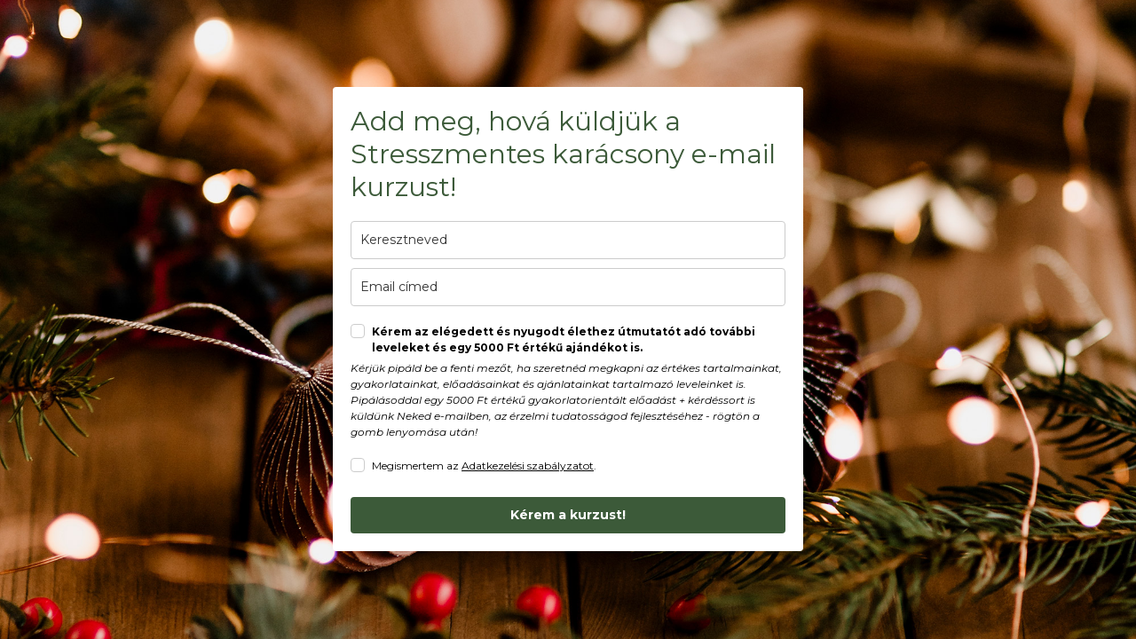

--- FILE ---
content_type: text/html; charset=utf-8
request_url: https://landing.mailerlite.com/webforms/landing/d6w0r6
body_size: 3756
content:
<!DOCTYPE html> <html lang="en"> <head> <meta charset="utf-8"> <meta http-equiv="X-UA-Compatible" content="IE=edge"> <meta name="viewport" content="width=device-width,initial-scale=1,maximum-scale=1"> <title></title> <style>body,html{height:100%}</style> <style type="text/css">body{background-color:#a1b3a3;background-image:url(https://bucket.mlcdn.com/a/2479/2479613/images/3f2d6a20c9f6a04dd0a1fbc543dac6c6545d3381.jpeg);background-position:center center;background-repeat:no-repeat;background-size:cover;margin:0;padding:0}</style><meta name="robots" content="noindex, nofollow"></head> <body> <style type="text/css" move-to-head>.ml-form-embedContainer{height:99.99%}</style> <style type="text/css">@import url(https://assets.mlcdn.com/fonts.css?version=1670338);</style> <style type="text/css">.ml-form-embedSubmitLoad{display:inline-block;width:20px;height:20px}.g-recaptcha{transform:scale(1);-webkit-transform:scale(1);transform-origin:0 0;-webkit-transform-origin:0 0}.sr-only{position:absolute;width:1px;height:1px;padding:0;margin:-1px;overflow:hidden;clip:rect(0,0,0,0);border:0}.ml-form-embedSubmitLoad:after{content:" ";display:block;width:11px;height:11px;margin:1px;border-radius:50%;border:4px solid #fff;border-color:#fff #fff #fff transparent;animation:ml-form-embedSubmitLoad 1.2s linear infinite}@keyframes ml-form-embedSubmitLoad{0%{transform:rotate(0)}100%{transform:rotate(360deg)}}#mlb2-5831533.ml-form-embedContainer{box-sizing:border-box;display:table;margin:0 auto;position:static;width:100%!important}#mlb2-5831533.ml-form-embedContainer button,#mlb2-5831533.ml-form-embedContainer h4,#mlb2-5831533.ml-form-embedContainer p,#mlb2-5831533.ml-form-embedContainer span{text-transform:none!important;letter-spacing:normal!important}#mlb2-5831533.ml-form-embedContainer .ml-form-embedWrapper{background-color:#fff;border-width:0;border-color:transparent;border-radius:4px;border-style:solid;box-sizing:border-box;display:inline-block!important;margin:0;padding:0;position:relative}#mlb2-5831533.ml-form-embedContainer .ml-form-embedWrapper.embedDefault,#mlb2-5831533.ml-form-embedContainer .ml-form-embedWrapper.embedPopup{width:530px}#mlb2-5831533.ml-form-embedContainer .ml-form-embedWrapper.embedForm{max-width:530px;width:100%}#mlb2-5831533.ml-form-embedContainer .ml-form-align-left{text-align:left}#mlb2-5831533.ml-form-embedContainer .ml-form-align-center{text-align:center}#mlb2-5831533.ml-form-embedContainer .ml-form-align-default{display:table-cell!important;vertical-align:middle!important;text-align:center!important}#mlb2-5831533.ml-form-embedContainer .ml-form-align-right{text-align:right}#mlb2-5831533.ml-form-embedContainer .ml-form-embedWrapper .ml-form-embedHeader img{border-top-left-radius:4px;border-top-right-radius:4px;height:auto;margin:0 auto!important;max-width:100%;width:undefinedpx}#mlb2-5831533.ml-form-embedContainer .ml-form-embedWrapper .ml-form-embedBody,#mlb2-5831533.ml-form-embedContainer .ml-form-embedWrapper .ml-form-successBody{padding:20px 20px 0 20px}#mlb2-5831533.ml-form-embedContainer .ml-form-embedWrapper .ml-form-embedBody.ml-form-embedBodyHorizontal{padding-bottom:0}#mlb2-5831533.ml-form-embedContainer .ml-form-embedWrapper .ml-form-embedBody .ml-form-embedContent,#mlb2-5831533.ml-form-embedContainer .ml-form-embedWrapper .ml-form-successBody .ml-form-successContent{text-align:left;margin:0 0 20px 0}#mlb2-5831533.ml-form-embedContainer .ml-form-embedWrapper .ml-form-embedBody .ml-form-embedContent h4,#mlb2-5831533.ml-form-embedContainer .ml-form-embedWrapper .ml-form-successBody .ml-form-successContent h4{color:#3c5a39;font-family:Montserrat,sans-serif;font-size:30px;font-weight:400;margin:0 0 10px 0;text-align:left;word-break:break-word}#mlb2-5831533.ml-form-embedContainer .ml-form-embedWrapper .ml-form-embedBody .ml-form-embedContent p,#mlb2-5831533.ml-form-embedContainer .ml-form-embedWrapper .ml-form-successBody .ml-form-successContent p{color:#000;font-family:Montserrat,sans-serif;font-size:14px;font-weight:400;line-height:20px;margin:0 0 10px 0;text-align:left}#mlb2-5831533.ml-form-embedContainer .ml-form-embedWrapper .ml-form-embedBody .ml-form-embedContent ol,#mlb2-5831533.ml-form-embedContainer .ml-form-embedWrapper .ml-form-embedBody .ml-form-embedContent ul,#mlb2-5831533.ml-form-embedContainer .ml-form-embedWrapper .ml-form-successBody .ml-form-successContent ol,#mlb2-5831533.ml-form-embedContainer .ml-form-embedWrapper .ml-form-successBody .ml-form-successContent ul{color:#000;font-family:Montserrat,sans-serif;font-size:14px}#mlb2-5831533.ml-form-embedContainer .ml-form-embedWrapper .ml-form-embedBody .ml-form-embedContent ol ol,#mlb2-5831533.ml-form-embedContainer .ml-form-embedWrapper .ml-form-successBody .ml-form-successContent ol ol{list-style-type:lower-alpha}#mlb2-5831533.ml-form-embedContainer .ml-form-embedWrapper .ml-form-embedBody .ml-form-embedContent ol ol ol,#mlb2-5831533.ml-form-embedContainer .ml-form-embedWrapper .ml-form-successBody .ml-form-successContent ol ol ol{list-style-type:lower-roman}#mlb2-5831533.ml-form-embedContainer .ml-form-embedWrapper .ml-form-embedBody .ml-form-embedContent p a,#mlb2-5831533.ml-form-embedContainer .ml-form-embedWrapper .ml-form-successBody .ml-form-successContent p a{color:#000;text-decoration:underline}#mlb2-5831533.ml-form-embedContainer .ml-form-embedWrapper .ml-block-form .ml-field-group{text-align:left!important}#mlb2-5831533.ml-form-embedContainer .ml-form-embedWrapper .ml-block-form .ml-field-group label{margin-bottom:5px;color:#333;font-size:14px;font-family:Montserrat,sans-serif;font-weight:700;font-style:normal;text-decoration:none;display:inline-block;line-height:20px}#mlb2-5831533.ml-form-embedContainer .ml-form-embedWrapper .ml-form-embedBody .ml-form-embedContent p:last-child,#mlb2-5831533.ml-form-embedContainer .ml-form-embedWrapper .ml-form-successBody .ml-form-successContent p:last-child{margin:0}#mlb2-5831533.ml-form-embedContainer .ml-form-embedWrapper .ml-form-embedBody form{margin:0;width:100%}#mlb2-5831533.ml-form-embedContainer .ml-form-embedWrapper .ml-form-embedBody .ml-form-checkboxRow,#mlb2-5831533.ml-form-embedContainer .ml-form-embedWrapper .ml-form-embedBody .ml-form-formContent{margin:0 0 20px 0;width:100%}#mlb2-5831533.ml-form-embedContainer .ml-form-embedWrapper .ml-form-embedBody .ml-form-checkboxRow{float:left}#mlb2-5831533.ml-form-embedContainer .ml-form-embedWrapper .ml-form-embedBody .ml-form-formContent.horozintalForm{margin:0;padding:0 0 20px 0;width:100%;height:auto;float:left}#mlb2-5831533.ml-form-embedContainer .ml-form-embedWrapper .ml-form-embedBody .ml-form-fieldRow{margin:0 0 10px 0;width:100%}#mlb2-5831533.ml-form-embedContainer .ml-form-embedWrapper .ml-form-embedBody .ml-form-fieldRow.ml-last-item{margin:0}#mlb2-5831533.ml-form-embedContainer .ml-form-embedWrapper .ml-form-embedBody .ml-form-fieldRow.ml-formfieldHorizintal{margin:0}#mlb2-5831533.ml-form-embedContainer .ml-form-embedWrapper .ml-form-embedBody .ml-form-fieldRow input{background-color:#fff!important;color:#333!important;border-color:#ccc;border-radius:4px!important;border-style:solid!important;border-width:1px!important;font-family:Montserrat,sans-serif;font-size:14px!important;height:auto;line-height:21px!important;margin-bottom:0;margin-top:0;margin-left:0;margin-right:0;padding:10px 10px!important;width:100%!important;box-sizing:border-box!important;max-width:100%!important}#mlb2-5831533.ml-form-embedContainer .ml-form-embedWrapper .ml-form-embedBody .ml-form-fieldRow input::-webkit-input-placeholder,#mlb2-5831533.ml-form-embedContainer .ml-form-embedWrapper .ml-form-embedBody .ml-form-horizontalRow input::-webkit-input-placeholder{color:#333}#mlb2-5831533.ml-form-embedContainer .ml-form-embedWrapper .ml-form-embedBody .ml-form-fieldRow input::-moz-placeholder,#mlb2-5831533.ml-form-embedContainer .ml-form-embedWrapper .ml-form-embedBody .ml-form-horizontalRow input::-moz-placeholder{color:#333}#mlb2-5831533.ml-form-embedContainer .ml-form-embedWrapper .ml-form-embedBody .ml-form-fieldRow input:-ms-input-placeholder,#mlb2-5831533.ml-form-embedContainer .ml-form-embedWrapper .ml-form-embedBody .ml-form-horizontalRow input:-ms-input-placeholder{color:#333}#mlb2-5831533.ml-form-embedContainer .ml-form-embedWrapper .ml-form-embedBody .ml-form-fieldRow input:-moz-placeholder,#mlb2-5831533.ml-form-embedContainer .ml-form-embedWrapper .ml-form-embedBody .ml-form-horizontalRow input:-moz-placeholder{color:#333}#mlb2-5831533.ml-form-embedContainer .ml-form-embedWrapper .ml-form-embedBody .ml-form-fieldRow textarea,#mlb2-5831533.ml-form-embedContainer .ml-form-embedWrapper .ml-form-embedBody .ml-form-horizontalRow textarea{background-color:#fff!important;color:#333!important;border-color:#ccc;border-radius:4px!important;border-style:solid!important;border-width:1px!important;font-family:Montserrat,sans-serif;font-size:14px!important;height:auto;line-height:21px!important;margin-bottom:0;margin-top:0;padding:10px 10px!important;width:100%!important;box-sizing:border-box!important;max-width:100%!important}#mlb2-5831533.ml-form-embedContainer .ml-form-embedWrapper .ml-form-embedBody .ml-form-checkboxRow .label-description::before,#mlb2-5831533.ml-form-embedContainer .ml-form-embedWrapper .ml-form-embedBody .ml-form-embedPermissions .ml-form-embedPermissionsOptionsCheckbox .label-description::before,#mlb2-5831533.ml-form-embedContainer .ml-form-embedWrapper .ml-form-embedBody .ml-form-fieldRow .custom-checkbox .custom-control-label::before,#mlb2-5831533.ml-form-embedContainer .ml-form-embedWrapper .ml-form-embedBody .ml-form-fieldRow .custom-radio .custom-control-label::before,#mlb2-5831533.ml-form-embedContainer .ml-form-embedWrapper .ml-form-embedBody .ml-form-horizontalRow .custom-checkbox .custom-control-label::before,#mlb2-5831533.ml-form-embedContainer .ml-form-embedWrapper .ml-form-embedBody .ml-form-horizontalRow .custom-radio .custom-control-label::before,#mlb2-5831533.ml-form-embedContainer .ml-form-embedWrapper .ml-form-embedBody .ml-form-interestGroupsRow .ml-form-interestGroupsRowCheckbox .label-description::before{border-color:#ccc!important;background-color:#fff!important}#mlb2-5831533.ml-form-embedContainer .ml-form-embedWrapper .ml-form-embedBody .ml-form-fieldRow input.custom-control-input[type=checkbox]{box-sizing:border-box;padding:0;position:absolute;z-index:-1;opacity:0;margin-top:5px;margin-left:-1.5rem;overflow:visible}#mlb2-5831533.ml-form-embedContainer .ml-form-embedWrapper .ml-form-embedBody .ml-form-checkboxRow .label-description::before,#mlb2-5831533.ml-form-embedContainer .ml-form-embedWrapper .ml-form-embedBody .ml-form-embedPermissions .ml-form-embedPermissionsOptionsCheckbox .label-description::before,#mlb2-5831533.ml-form-embedContainer .ml-form-embedWrapper .ml-form-embedBody .ml-form-fieldRow .custom-checkbox .custom-control-label::before,#mlb2-5831533.ml-form-embedContainer .ml-form-embedWrapper .ml-form-embedBody .ml-form-horizontalRow .custom-checkbox .custom-control-label::before,#mlb2-5831533.ml-form-embedContainer .ml-form-embedWrapper .ml-form-embedBody .ml-form-interestGroupsRow .ml-form-interestGroupsRowCheckbox .label-description::before{border-radius:4px!important}#mlb2-5831533.ml-form-embedContainer .ml-form-embedWrapper .ml-form-embedBody .ml-form-checkboxRow input[type=checkbox]:checked~.label-description::after,#mlb2-5831533.ml-form-embedContainer .ml-form-embedWrapper .ml-form-embedBody .ml-form-embedPermissions .ml-form-embedPermissionsOptionsCheckbox input[type=checkbox]:checked~.label-description::after,#mlb2-5831533.ml-form-embedContainer .ml-form-embedWrapper .ml-form-embedBody .ml-form-fieldRow .custom-checkbox .custom-control-input:checked~.custom-control-label::after,#mlb2-5831533.ml-form-embedContainer .ml-form-embedWrapper .ml-form-embedBody .ml-form-horizontalRow .custom-checkbox .custom-control-input:checked~.custom-control-label::after,#mlb2-5831533.ml-form-embedContainer .ml-form-embedWrapper .ml-form-embedBody .ml-form-interestGroupsRow .ml-form-interestGroupsRowCheckbox input[type=checkbox]:checked~.label-description::after{background-image:url("data:image/svg+xml,%3csvg xmlns='http://www.w3.org/2000/svg' viewBox='0 0 8 8'%3e%3cpath fill='%23fff' d='M6.564.75l-3.59 3.612-1.538-1.55L0 4.26 2.974 7.25 8 2.193z'/%3e%3c/svg%3e")}#mlb2-5831533.ml-form-embedContainer .ml-form-embedWrapper .ml-form-embedBody .ml-form-fieldRow .custom-radio .custom-control-input:checked~.custom-control-label::after{background-image:url("data:image/svg+xml,%3csvg xmlns='http://www.w3.org/2000/svg' viewBox='-4 -4 8 8'%3e%3ccircle r='3' fill='%23fff'/%3e%3c/svg%3e")}#mlb2-5831533.ml-form-embedContainer .ml-form-embedWrapper .ml-form-embedBody .ml-form-checkboxRow input[type=checkbox]:checked~.label-description::before,#mlb2-5831533.ml-form-embedContainer .ml-form-embedWrapper .ml-form-embedBody .ml-form-embedPermissions .ml-form-embedPermissionsOptionsCheckbox input[type=checkbox]:checked~.label-description::before,#mlb2-5831533.ml-form-embedContainer .ml-form-embedWrapper .ml-form-embedBody .ml-form-fieldRow .custom-checkbox .custom-control-input:checked~.custom-control-label::before,#mlb2-5831533.ml-form-embedContainer .ml-form-embedWrapper .ml-form-embedBody .ml-form-fieldRow .custom-radio .custom-control-input:checked~.custom-control-label::before,#mlb2-5831533.ml-form-embedContainer .ml-form-embedWrapper .ml-form-embedBody .ml-form-horizontalRow .custom-checkbox .custom-control-input:checked~.custom-control-label::before,#mlb2-5831533.ml-form-embedContainer .ml-form-embedWrapper .ml-form-embedBody .ml-form-horizontalRow .custom-radio .custom-control-input:checked~.custom-control-label::before,#mlb2-5831533.ml-form-embedContainer .ml-form-embedWrapper .ml-form-embedBody .ml-form-interestGroupsRow .ml-form-interestGroupsRowCheckbox input[type=checkbox]:checked~.label-description::before{border-color:#3c5a39!important;background-color:#3c5a39!important;color:#fff!important}#mlb2-5831533.ml-form-embedContainer .ml-form-embedWrapper .ml-form-embedBody .ml-form-fieldRow .custom-checkbox .custom-control-label::after,#mlb2-5831533.ml-form-embedContainer .ml-form-embedWrapper .ml-form-embedBody .ml-form-fieldRow .custom-checkbox .custom-control-label::before,#mlb2-5831533.ml-form-embedContainer .ml-form-embedWrapper .ml-form-embedBody .ml-form-fieldRow .custom-radio .custom-control-label::after,#mlb2-5831533.ml-form-embedContainer .ml-form-embedWrapper .ml-form-embedBody .ml-form-fieldRow .custom-radio .custom-control-label::before,#mlb2-5831533.ml-form-embedContainer .ml-form-embedWrapper .ml-form-embedBody .ml-form-horizontalRow .custom-checkbox .custom-control-label::after,#mlb2-5831533.ml-form-embedContainer .ml-form-embedWrapper .ml-form-embedBody .ml-form-horizontalRow .custom-checkbox .custom-control-label::before,#mlb2-5831533.ml-form-embedContainer .ml-form-embedWrapper .ml-form-embedBody .ml-form-horizontalRow .custom-radio .custom-control-label::after,#mlb2-5831533.ml-form-embedContainer .ml-form-embedWrapper .ml-form-embedBody .ml-form-horizontalRow .custom-radio .custom-control-label::before{top:2px;box-sizing:border-box}#mlb2-5831533.ml-form-embedContainer .ml-form-embedWrapper .ml-form-embedBody .ml-form-checkboxRow .label-description::after,#mlb2-5831533.ml-form-embedContainer .ml-form-embedWrapper .ml-form-embedBody .ml-form-checkboxRow .label-description::before,#mlb2-5831533.ml-form-embedContainer .ml-form-embedWrapper .ml-form-embedBody .ml-form-embedPermissions .ml-form-embedPermissionsOptionsCheckbox .label-description::after,#mlb2-5831533.ml-form-embedContainer .ml-form-embedWrapper .ml-form-embedBody .ml-form-embedPermissions .ml-form-embedPermissionsOptionsCheckbox .label-description::before{top:0!important;box-sizing:border-box!important}#mlb2-5831533.ml-form-embedContainer .ml-form-embedWrapper .ml-form-embedBody .ml-form-checkboxRow .label-description::after,#mlb2-5831533.ml-form-embedContainer .ml-form-embedWrapper .ml-form-embedBody .ml-form-checkboxRow .label-description::before{top:0!important;box-sizing:border-box!important}#mlb2-5831533.ml-form-embedContainer .ml-form-embedWrapper .ml-form-embedBody .ml-form-interestGroupsRow .ml-form-interestGroupsRowCheckbox .label-description::after{top:0!important;box-sizing:border-box!important;position:absolute;left:-1.5rem;display:block;width:1rem;height:1rem;content:""}#mlb2-5831533.ml-form-embedContainer .ml-form-embedWrapper .ml-form-embedBody .ml-form-interestGroupsRow .ml-form-interestGroupsRowCheckbox .label-description::before{top:0!important;box-sizing:border-box!important}#mlb2-5831533.ml-form-embedContainer .ml-form-embedWrapper .ml-form-embedBody .custom-control-label::before{position:absolute;top:4px;left:-1.5rem;display:block;width:16px;height:16px;pointer-events:none;content:"";background-color:#fff;border:#adb5bd solid 1px;border-radius:50%}#mlb2-5831533.ml-form-embedContainer .ml-form-embedWrapper .ml-form-embedBody .custom-control-label::after{position:absolute;top:2px!important;left:-1.5rem;display:block;width:1rem;height:1rem;content:""}#mlb2-5831533.ml-form-embedContainer .ml-form-embedWrapper .ml-form-embedBody .ml-form-checkboxRow .label-description::before,#mlb2-5831533.ml-form-embedContainer .ml-form-embedWrapper .ml-form-embedBody .ml-form-embedPermissions .ml-form-embedPermissionsOptionsCheckbox .label-description::before,#mlb2-5831533.ml-form-embedContainer .ml-form-embedWrapper .ml-form-embedBody .ml-form-interestGroupsRow .ml-form-interestGroupsRowCheckbox .label-description::before{position:absolute;top:4px;left:-1.5rem;display:block;width:16px;height:16px;pointer-events:none;content:"";background-color:#fff;border:#adb5bd solid 1px;border-radius:50%}#mlb2-5831533.ml-form-embedContainer .ml-form-embedWrapper .ml-form-embedBody .ml-form-embedPermissions .ml-form-embedPermissionsOptionsCheckbox .label-description::after{position:absolute;top:0!important;left:-1.5rem;display:block;width:1rem;height:1rem;content:""}#mlb2-5831533.ml-form-embedContainer .ml-form-embedWrapper .ml-form-embedBody .ml-form-checkboxRow .label-description::after{position:absolute;top:0!important;left:-1.5rem;display:block;width:1rem;height:1rem;content:""}#mlb2-5831533.ml-form-embedContainer .ml-form-embedWrapper .ml-form-embedBody .custom-radio .custom-control-label::after{background:no-repeat 50%/50% 50%}#mlb2-5831533.ml-form-embedContainer .ml-form-embedWrapper .ml-form-embedBody .custom-checkbox .custom-control-label::after,#mlb2-5831533.ml-form-embedContainer .ml-form-embedWrapper .ml-form-embedBody .ml-form-checkboxRow .label-description::after,#mlb2-5831533.ml-form-embedContainer .ml-form-embedWrapper .ml-form-embedBody .ml-form-embedPermissions .ml-form-embedPermissionsOptionsCheckbox .label-description::after,#mlb2-5831533.ml-form-embedContainer .ml-form-embedWrapper .ml-form-embedBody .ml-form-interestGroupsRow .ml-form-interestGroupsRowCheckbox .label-description::after{background:no-repeat 50%/50% 50%}#mlb2-5831533.ml-form-embedContainer .ml-form-embedWrapper .ml-form-embedBody .ml-form-fieldRow .custom-control,#mlb2-5831533.ml-form-embedContainer .ml-form-embedWrapper .ml-form-embedBody .ml-form-horizontalRow .custom-control{position:relative;display:block;min-height:1.5rem;padding-left:1.5rem}#mlb2-5831533.ml-form-embedContainer .ml-form-embedWrapper .ml-form-embedBody .ml-form-fieldRow .custom-checkbox .custom-control-input,#mlb2-5831533.ml-form-embedContainer .ml-form-embedWrapper .ml-form-embedBody .ml-form-fieldRow .custom-radio .custom-control-input,#mlb2-5831533.ml-form-embedContainer .ml-form-embedWrapper .ml-form-embedBody .ml-form-horizontalRow .custom-checkbox .custom-control-input,#mlb2-5831533.ml-form-embedContainer .ml-form-embedWrapper .ml-form-embedBody .ml-form-horizontalRow .custom-radio .custom-control-input{position:absolute;z-index:-1;opacity:0;box-sizing:border-box;padding:0}#mlb2-5831533.ml-form-embedContainer .ml-form-embedWrapper .ml-form-embedBody .ml-form-fieldRow .custom-checkbox .custom-control-label,#mlb2-5831533.ml-form-embedContainer .ml-form-embedWrapper .ml-form-embedBody .ml-form-fieldRow .custom-radio .custom-control-label,#mlb2-5831533.ml-form-embedContainer .ml-form-embedWrapper .ml-form-embedBody .ml-form-horizontalRow .custom-checkbox .custom-control-label,#mlb2-5831533.ml-form-embedContainer .ml-form-embedWrapper .ml-form-embedBody .ml-form-horizontalRow .custom-radio .custom-control-label{color:#000;font-size:12px!important;font-family:Montserrat,sans-serif;line-height:22px;margin-bottom:0;position:relative;vertical-align:top;font-style:normal;font-weight:700}#mlb2-5831533.ml-form-embedContainer .ml-form-embedWrapper .ml-form-embedBody .ml-form-fieldRow .custom-select,#mlb2-5831533.ml-form-embedContainer .ml-form-embedWrapper .ml-form-embedBody .ml-form-horizontalRow .custom-select{background-color:#fff!important;color:#333!important;border-color:#ccc;border-radius:4px!important;border-style:solid!important;border-width:1px!important;font-family:Montserrat,sans-serif;font-size:14px!important;line-height:20px!important;margin-bottom:0;margin-top:0;padding:10px 28px 10px 12px!important;width:100%!important;box-sizing:border-box!important;max-width:100%!important;height:auto;display:inline-block;vertical-align:middle;background:url(https://cdn.mailerlite.com/images/default/dropdown.svg) no-repeat right .75rem center/8px 10px;-webkit-appearance:none;-moz-appearance:none;appearance:none}#mlb2-5831533.ml-form-embedContainer .ml-form-embedWrapper .ml-form-embedBody .ml-form-horizontalRow{height:auto;width:100%;float:left}.ml-form-formContent.horozintalForm .ml-form-horizontalRow .ml-input-horizontal{width:70%;float:left}.ml-form-formContent.horozintalForm .ml-form-horizontalRow .ml-button-horizontal{width:30%;float:left}.ml-form-formContent.horozintalForm .ml-form-horizontalRow .ml-button-horizontal.labelsOn{padding-top:25px}.ml-form-formContent.horozintalForm .ml-form-horizontalRow .horizontal-fields{box-sizing:border-box;float:left;padding-right:10px}#mlb2-5831533.ml-form-embedContainer .ml-form-embedWrapper .ml-form-embedBody .ml-form-horizontalRow input{background-color:#fff;color:#333;border-color:#ccc;border-radius:4px;border-style:solid;border-width:1px;font-family:Montserrat,sans-serif;font-size:14px;line-height:20px;margin-bottom:0;margin-top:0;padding:10px 10px;width:100%;box-sizing:border-box;overflow-y:initial}#mlb2-5831533.ml-form-embedContainer .ml-form-embedWrapper .ml-form-embedBody .ml-form-horizontalRow button{background-color:#3c5a39!important;border-color:#3c5a39;border-style:solid;border-width:1px;border-radius:4px;box-shadow:none;color:#fff!important;cursor:pointer;font-family:Montserrat,sans-serif;font-size:14px!important;font-weight:700;line-height:20px;margin:0!important;padding:10px!important;width:100%;height:auto}#mlb2-5831533.ml-form-embedContainer .ml-form-embedWrapper .ml-form-embedBody .ml-form-horizontalRow button:hover{background-color:#60e910!important;border-color:#60e910!important}#mlb2-5831533.ml-form-embedContainer .ml-form-embedWrapper .ml-form-embedBody .ml-form-checkboxRow input[type=checkbox]{box-sizing:border-box;padding:0;position:absolute;z-index:-1;opacity:0;margin-top:5px;margin-left:-1.5rem;overflow:visible}#mlb2-5831533.ml-form-embedContainer .ml-form-embedWrapper .ml-form-embedBody .ml-form-checkboxRow .label-description{color:#000;display:block;font-family:Montserrat,sans-serif;font-size:12px;text-align:left;margin-bottom:0;position:relative;vertical-align:top}#mlb2-5831533.ml-form-embedContainer .ml-form-embedWrapper .ml-form-embedBody .ml-form-checkboxRow label{font-weight:400;margin:0;padding:0;position:relative;display:block;min-height:24px;padding-left:24px}#mlb2-5831533.ml-form-embedContainer .ml-form-embedWrapper .ml-form-embedBody .ml-form-checkboxRow label a{color:#000;text-decoration:underline}#mlb2-5831533.ml-form-embedContainer .ml-form-embedWrapper .ml-form-embedBody .ml-form-checkboxRow label p{color:#000!important;font-family:Montserrat,sans-serif!important;font-size:12px!important;font-weight:400!important;line-height:18px!important;padding:0!important;margin:0 5px 0 0!important}#mlb2-5831533.ml-form-embedContainer .ml-form-embedWrapper .ml-form-embedBody .ml-form-checkboxRow label p:last-child{margin:0}#mlb2-5831533.ml-form-embedContainer .ml-form-embedWrapper .ml-form-embedBody .ml-form-embedSubmit{margin:0 0 20px 0;float:left;width:100%}#mlb2-5831533.ml-form-embedContainer .ml-form-embedWrapper .ml-form-embedBody .ml-form-embedSubmit button{background-color:#3c5a39!important;border:none!important;border-radius:4px!important;box-shadow:none!important;color:#fff!important;cursor:pointer;font-family:Montserrat,sans-serif!important;font-size:14px!important;font-weight:700!important;line-height:21px!important;height:auto;padding:10px!important;width:100%!important;box-sizing:border-box!important}#mlb2-5831533.ml-form-embedContainer .ml-form-embedWrapper .ml-form-embedBody .ml-form-embedSubmit button.loading{display:none}#mlb2-5831533.ml-form-embedContainer .ml-form-embedWrapper .ml-form-embedBody .ml-form-embedSubmit button:hover{background-color:#60e910!important}.ml-subscribe-close{width:30px;height:30px;background:url(https://cdn.mailerlite.com/images/default/modal_close.png) no-repeat;background-size:30px;cursor:pointer;margin-top:-10px;margin-right:-10px;position:absolute;top:0;right:0}.ml-error input,.ml-error select,.ml-error textarea{border-color:red!important}.ml-error .custom-checkbox-radio-list{border:1px solid red!important;border-radius:4px;padding:10px}.ml-error .label-description,.ml-error .label-description p,.ml-error .label-description p a,.ml-error label:first-child{color:red!important}#mlb2-5831533.ml-form-embedContainer .ml-form-embedWrapper .ml-form-embedBody .ml-form-checkboxRow.ml-error .label-description p,#mlb2-5831533.ml-form-embedContainer .ml-form-embedWrapper .ml-form-embedBody .ml-form-checkboxRow.ml-error .label-description p:first-letter{color:red!important}@media only screen and (max-width:530px){.ml-form-embedWrapper.embedDefault,.ml-form-embedWrapper.embedPopup{width:100%!important}.ml-form-formContent.horozintalForm{float:left!important}.ml-form-formContent.horozintalForm .ml-form-horizontalRow{height:auto!important;width:100%!important;float:left!important}.ml-form-formContent.horozintalForm .ml-form-horizontalRow .ml-input-horizontal{width:100%!important}.ml-form-formContent.horozintalForm .ml-form-horizontalRow .ml-input-horizontal>div{padding-right:0!important;padding-bottom:10px}.ml-form-formContent.horozintalForm .ml-button-horizontal{width:100%!important}.ml-form-formContent.horozintalForm .ml-button-horizontal.labelsOn{padding-top:0!important}}</style> <style type="text/css">#mlb2-5831533.ml-form-embedContainer .ml-form-embedWrapper .ml-form-embedBody .ml-form-embedPermissions{text-align:left;float:left;width:100%}#mlb2-5831533.ml-form-embedContainer .ml-form-embedWrapper .ml-form-embedBody .ml-form-embedPermissions .ml-form-embedPermissionsContent{margin:0 0 15px 0;text-align:left}#mlb2-5831533.ml-form-embedContainer .ml-form-embedWrapper .ml-form-embedBody .ml-form-embedPermissions .ml-form-embedPermissionsContent.horizontal{margin:0 0 15px 0}#mlb2-5831533.ml-form-embedContainer .ml-form-embedWrapper .ml-form-embedBody .ml-form-embedPermissions .ml-form-embedPermissionsContent h4{color:#000;font-family:Montserrat,sans-serif;font-size:12px;font-weight:700;line-height:18px;margin:0 0 10px 0;word-break:break-word}#mlb2-5831533.ml-form-embedContainer .ml-form-embedWrapper .ml-form-embedBody .ml-form-embedPermissions .ml-form-embedPermissionsContent p{color:#000;font-family:Montserrat,sans-serif;font-size:12px;line-height:18px;margin:0 0 10px 0}#mlb2-5831533.ml-form-embedContainer .ml-form-embedWrapper .ml-form-embedBody .ml-form-embedPermissions .ml-form-embedPermissionsContent.privacy-policy p{color:#000;font-family:Montserrat,sans-serif;font-size:12px;line-height:22px;margin:0 0 10px 0}#mlb2-5831533.ml-form-embedContainer .ml-form-embedWrapper .ml-form-embedBody .ml-form-embedPermissions .ml-form-embedPermissionsContent.privacy-policy p a{color:#000}#mlb2-5831533.ml-form-embedContainer .ml-form-embedWrapper .ml-form-embedBody .ml-form-embedPermissions .ml-form-embedPermissionsContent.privacy-policy p:last-child{margin:0}#mlb2-5831533.ml-form-embedContainer .ml-form-embedWrapper .ml-form-embedBody .ml-form-embedPermissions .ml-form-embedPermissionsContent p a{color:#000;text-decoration:underline}#mlb2-5831533.ml-form-embedContainer .ml-form-embedWrapper .ml-form-embedBody .ml-form-embedPermissions .ml-form-embedPermissionsContent p:last-child{margin:0 0 15px 0}#mlb2-5831533.ml-form-embedContainer .ml-form-embedWrapper .ml-form-embedBody .ml-form-embedPermissions .ml-form-embedPermissionsOptions{margin:0;padding:0}#mlb2-5831533.ml-form-embedContainer .ml-form-embedWrapper .ml-form-embedBody .ml-form-embedPermissions .ml-form-embedPermissionsOptionsCheckbox{margin:0 0 10px 0}#mlb2-5831533.ml-form-embedContainer .ml-form-embedWrapper .ml-form-embedBody .ml-form-embedPermissions .ml-form-embedPermissionsOptionsCheckbox:last-child{margin:0}#mlb2-5831533.ml-form-embedContainer .ml-form-embedWrapper .ml-form-embedBody .ml-form-embedPermissions .ml-form-embedPermissionsOptionsCheckbox label{font-weight:400;margin:0;padding:0;position:relative;display:block;min-height:24px;padding-left:24px}#mlb2-5831533.ml-form-embedContainer .ml-form-embedWrapper .ml-form-embedBody .ml-form-embedPermissions .ml-form-embedPermissionsOptionsCheckbox .label-description{color:#000;font-family:Montserrat,sans-serif;font-size:12px;line-height:18px;text-align:left;margin-bottom:0;position:relative;vertical-align:top;font-style:normal;font-weight:700}#mlb2-5831533.ml-form-embedContainer .ml-form-embedWrapper .ml-form-embedBody .ml-form-embedPermissions .ml-form-embedPermissionsOptionsCheckbox .description{color:#000;font-family:Montserrat,sans-serif;font-size:12px;font-style:italic;font-weight:400;line-height:18px;margin:5px 0 0 0}#mlb2-5831533.ml-form-embedContainer .ml-form-embedWrapper .ml-form-embedBody .ml-form-embedPermissions .ml-form-embedPermissionsOptionsCheckbox input[type=checkbox]{box-sizing:border-box;padding:0;position:absolute;z-index:-1;opacity:0;margin-top:5px;margin-left:-1.5rem;overflow:visible}#mlb2-5831533.ml-form-embedContainer .ml-form-embedWrapper .ml-form-embedBody .ml-form-embedPermissions .ml-form-embedMailerLite-GDPR{padding-bottom:20px}#mlb2-5831533.ml-form-embedContainer .ml-form-embedWrapper .ml-form-embedBody .ml-form-embedPermissions .ml-form-embedMailerLite-GDPR p{color:#000;font-family:Montserrat,sans-serif;font-size:10px;line-height:14px;margin:0;padding:0}#mlb2-5831533.ml-form-embedContainer .ml-form-embedWrapper .ml-form-embedBody .ml-form-embedPermissions .ml-form-embedMailerLite-GDPR p a{color:#000;text-decoration:underline}@media (max-width:768px){#mlb2-5831533.ml-form-embedContainer .ml-form-embedWrapper .ml-form-embedBody .ml-form-embedPermissions .ml-form-embedPermissionsContent p{font-size:12px!important;line-height:18px!important}#mlb2-5831533.ml-form-embedContainer .ml-form-embedWrapper .ml-form-embedBody .ml-form-embedPermissions .ml-form-embedMailerLite-GDPR p{font-size:10px!important;line-height:14px!important}}</style> <div id="mlb2-5831533" class="ml-form-embedContainer ml-subscribe-form ml-subscribe-form-5831533"> <div class="ml-form-align-default"> <div class="ml-form-embedWrapper embedDefault"> <div class="ml-form-embedBody ml-form-embedBodyDefault row-form"> <div class="ml-form-embedContent" style=""> <h4>Add meg, hová küldjük a Stresszmentes karácsony e-mail kurzust!</h4> </div> <form class="ml-block-form" action="https://static.mailerlite.com/webforms/submit/d6w0r6" data-code="d6w0r6" method="post" target="_blank"> <div class="ml-form-formContent"> <div class="ml-form-fieldRow"> <div class="ml-field-group ml-field-last_name ml-validate-required"> <input aria-label="last_name" aria-required="true" type="text" class="form-control" data-inputmask="" name="fields[last_name]" placeholder="Keresztneved" autocomplete=""> </div> </div><div class="ml-form-fieldRow ml-last-item"> <div class="ml-field-group ml-field-email ml-validate-email ml-validate-required"> <input aria-label="email" aria-required="true" type="email" class="form-control" data-inputmask="" name="fields[email]" placeholder="Email címed" autocomplete="email"> </div> </div> </div> <div class="ml-form-embedPermissions" style="margin-bottom:0;padding-bottom:5px"> <div class="ml-form-embedPermissionsContent default"> <div class="ml-form-embedPermissionsOptions"> <div class="ml-form-embedPermissionsOptionsCheckbox"> <label> <input type="checkbox" name="gdpr[]" value="Kérem az elégedett és nyugodt élethez útmutatót adó további leveleket és egy 5000 Ft értékű ajándékot is." xp-if="gdpr.title"> <div class="label-description">Kérem az elégedett és nyugodt élethez útmutatót adó további leveleket és egy 5000 Ft értékű ajándékot is.</div> </label> <div class="description" xp-if="gdpr.description">Kérjük pipáld be a fenti mezőt, ha szeretnéd megkapni az értékes tartalmainkat, gyakorlatainkat, előadásainkat és ajánlatainkat tartalmazó leveleinket is. Pipálásoddal egy 5000 Ft értékű gyakorlatorientált előadást + kérdéssort is küldünk Neked e-mailben, az érzelmi tudatosságod fejlesztéséhez - rögtön a gomb lenyomása után!</div> </div> </div> </div> </div> <div class="ml-form-checkboxRow ml-validate-required"> <label class="checkbox"> <input type="checkbox"> <div class="label-description"> <p>Megismertem az <a href="https://www.mindsetup.hu/adatkezeles" target="_blank">Adatkezelési szabályzatot</a>.&nbsp;</p> </div> </label> </div> <input type="hidden" name="ml-submit" value="1"> <div class="ml-form-embedSubmit"> <button type="submit" class="primary">Kérem a kurzust!</button> <button disabled="disabled" style="display:none" type="button" class="loading"> <div class="ml-form-embedSubmitLoad"></div> <span class="sr-only">Loading...</span> </button> </div> <input type="hidden" name="anticsrf" value="true"> </form> </div> <div class="ml-form-successBody row-success" style="display:none"> <div class="ml-form-successContent"> <h4>Köszönjük, hogy regisztráltál!</h4> <p>A programról minden információt elküldtünk a megadott e-mail címedre.<br></p> <p>Ha nem találod a levelünket, kérjük ellenőrizd a promóciók és spam mappáidat is!</p> </div> </div> </div> </div> </div> <script>function ml_webform_success_5831533(){try{window.top.location.href="https://www.mindsetup.hu/karacsonykurzus-sikeres-feliratkozas"}catch(s){window.location.href="https://www.mindsetup.hu/karacsonykurzus-sikeres-feliratkozas"}}</script> <img src="https://track.mailerlite.com/webforms/o/5831533/d6w0r6?v1670351819" width="1" height="1" style="max-width:1px;max-height:1px;visibility:hidden;padding:0;margin:0;display:block" alt="." border="0"> <script src="https://static.mailerlite.com/js/w/webforms.min.js?v7316d10e2931a97c7b0f5c7e7e7be3ea" type="text/javascript"></script> </body> </html>